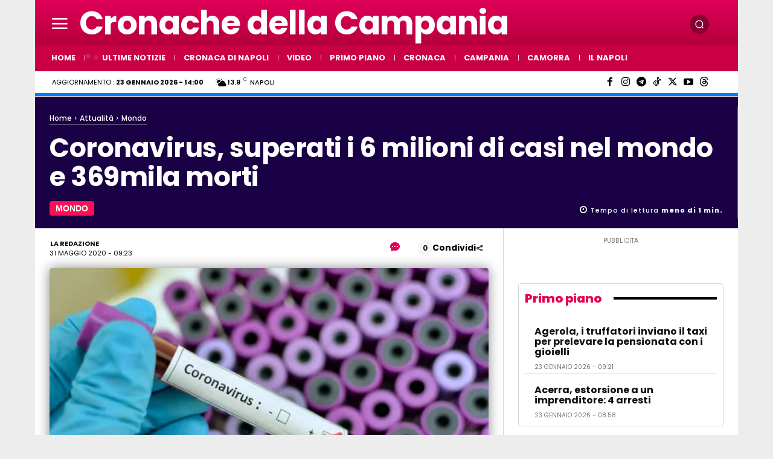

--- FILE ---
content_type: text/html; charset=UTF-8
request_url: https://www.cronachedellacampania.it/wp-admin/admin-ajax.php?td_theme_name=Newspaper&v=12.7.4
body_size: -487
content:
{"358343":142}

--- FILE ---
content_type: application/javascript; charset=utf-8
request_url: https://fundingchoicesmessages.google.com/f/AGSKWxVmbJy-4G9LJR7Dc5s4iFxuPcp-iJOuyO9VVMrDF4oH-qj09IJvTO74cKwd5C5nUD17RqpmNkqIlP-rmvL6a7HTOMCCP8AlrQizfhe_slqhRbR1esvfX2aqDwPT7C1rkpQN1L1H7zJqbs5U0Z_oQ5WXrn29qowOku65jkebpwS3fkoCd-cSRRXMaMyw/__300x250_-728x90//468-banner./scripts/adv./rightsideaddisplay.
body_size: -1290
content:
window['ceff2eca-cfd9-453f-834e-d6f2f3679f75'] = true;